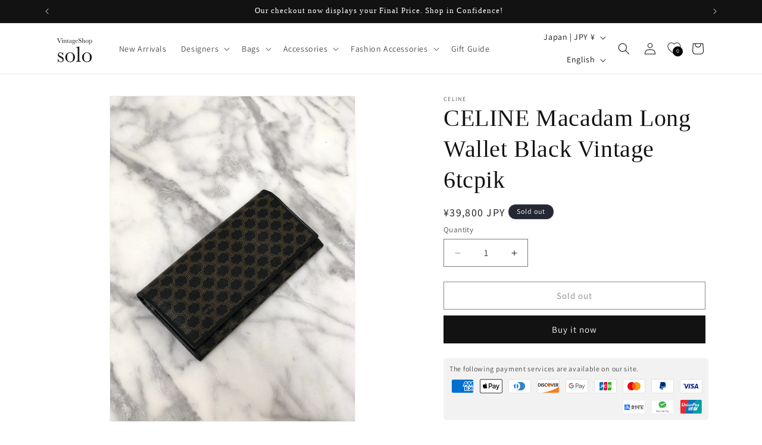

--- FILE ---
content_type: text/javascript; charset=utf-8
request_url: https://solo-vintage.jp/products/celine-macadam-long-wallet-black-vintage-6tcpik.js
body_size: 1061
content:
{"id":8480546521303,"title":"CELINE Macadam Long Wallet Black Vintage 6tcpik","handle":"celine-macadam-long-wallet-black-vintage-6tcpik","description":"Macadam   Long Wallet Black Vintage\n\nHeight 9cm\nWidth 18cm\nDepth 2cm","published_at":"2025-12-05T17:21:07+09:00","created_at":"2024-05-06T19:27:26+09:00","vendor":"CELINE","type":"Wallets\/Card Cases\/Key Cases\/Coin Cases","tags":[],"price":3980000,"price_min":3980000,"price_max":3980000,"available":false,"price_varies":false,"compare_at_price":3980000,"compare_at_price_min":3980000,"compare_at_price_max":3980000,"compare_at_price_varies":false,"variants":[{"id":45066905551063,"title":"Default Title","option1":"Default Title","option2":null,"option3":null,"sku":"rc_ITK502QVYRJA_1Bty","requires_shipping":true,"taxable":true,"featured_image":null,"available":false,"name":"CELINE Macadam Long Wallet Black Vintage 6tcpik","public_title":null,"options":["Default Title"],"price":3980000,"weight":0,"compare_at_price":3980000,"inventory_management":"shopify","barcode":null,"requires_selling_plan":false,"selling_plan_allocations":[]}],"images":["\/\/cdn.shopify.com\/s\/files\/1\/0353\/4923\/3796\/files\/zppS5anGXcOJzbtC6wdsDSJbrIpzempkutC5XSS4.jpg?v=1714991246","\/\/cdn.shopify.com\/s\/files\/1\/0353\/4923\/3796\/files\/5vHhYVxxwleRSrM6ZBbbCuLlpiFW1zNZx3290VOh.jpg?v=1714991246","\/\/cdn.shopify.com\/s\/files\/1\/0353\/4923\/3796\/files\/PopFyOGaUdiEsALUOl9mRsqUsjFYoHyFb3PSKlHi.jpg?v=1714991246","\/\/cdn.shopify.com\/s\/files\/1\/0353\/4923\/3796\/files\/EYQyrR8igGwDuyc5db2gBwdKfuQ6WmpLDquVGXtC.jpg?v=1714991246","\/\/cdn.shopify.com\/s\/files\/1\/0353\/4923\/3796\/files\/whLfmrbvcP2aHTDfXk6CMHVhXDJm3XQxvHQL9R87.jpg?v=1714991246","\/\/cdn.shopify.com\/s\/files\/1\/0353\/4923\/3796\/files\/4ZqNf9voYbIuCKjWa4IkPpzXTANhoV9P6A6Oydnr.jpg?v=1714991246","\/\/cdn.shopify.com\/s\/files\/1\/0353\/4923\/3796\/files\/OsbF3q5z5EtcjhooWhUbEhcrFz4Jy3HwfWkfLX39.jpg?v=1714991246","\/\/cdn.shopify.com\/s\/files\/1\/0353\/4923\/3796\/files\/7fwuPJMRIhsuDfYRoAebRJfmaDL4WlxoTShcI0sn.jpg?v=1714991246","\/\/cdn.shopify.com\/s\/files\/1\/0353\/4923\/3796\/files\/Ma9HH1W4bIHJXabaErKQdrGacvTj7kP0DlPerWcs.jpg?v=1714991246","\/\/cdn.shopify.com\/s\/files\/1\/0353\/4923\/3796\/files\/GlhiWLNeypfcPnykJQsw3Z4eGRa6ZopEF70QMYjR.jpg?v=1714991246","\/\/cdn.shopify.com\/s\/files\/1\/0353\/4923\/3796\/files\/fJtAumzLSGGZcnXF8tcwjZRFRIupfYUKWPbj8aUW.jpg?v=1714991251","\/\/cdn.shopify.com\/s\/files\/1\/0353\/4923\/3796\/files\/w9gK1Eor42QQCq8qjN4tNq9oJeYvsiGA8bERyPWN.jpg?v=1714991255","\/\/cdn.shopify.com\/s\/files\/1\/0353\/4923\/3796\/files\/w4KXS5zAVVQSF4c0VFRiCSKnw5fqHS8MTBzy2tYq.jpg?v=1714991258"],"featured_image":"\/\/cdn.shopify.com\/s\/files\/1\/0353\/4923\/3796\/files\/zppS5anGXcOJzbtC6wdsDSJbrIpzempkutC5XSS4.jpg?v=1714991246","options":[{"name":"Title","position":1,"values":["Default Title"]}],"url":"\/products\/celine-macadam-long-wallet-black-vintage-6tcpik","media":[{"alt":null,"id":33256043774167,"position":1,"preview_image":{"aspect_ratio":0.75,"height":2000,"width":1500,"src":"https:\/\/cdn.shopify.com\/s\/files\/1\/0353\/4923\/3796\/files\/zppS5anGXcOJzbtC6wdsDSJbrIpzempkutC5XSS4.jpg?v=1714991246"},"aspect_ratio":0.75,"height":2000,"media_type":"image","src":"https:\/\/cdn.shopify.com\/s\/files\/1\/0353\/4923\/3796\/files\/zppS5anGXcOJzbtC6wdsDSJbrIpzempkutC5XSS4.jpg?v=1714991246","width":1500},{"alt":null,"id":33256043806935,"position":2,"preview_image":{"aspect_ratio":1.0,"height":2000,"width":2000,"src":"https:\/\/cdn.shopify.com\/s\/files\/1\/0353\/4923\/3796\/files\/5vHhYVxxwleRSrM6ZBbbCuLlpiFW1zNZx3290VOh.jpg?v=1714991246"},"aspect_ratio":1.0,"height":2000,"media_type":"image","src":"https:\/\/cdn.shopify.com\/s\/files\/1\/0353\/4923\/3796\/files\/5vHhYVxxwleRSrM6ZBbbCuLlpiFW1zNZx3290VOh.jpg?v=1714991246","width":2000},{"alt":null,"id":33256043839703,"position":3,"preview_image":{"aspect_ratio":1.0,"height":2000,"width":2000,"src":"https:\/\/cdn.shopify.com\/s\/files\/1\/0353\/4923\/3796\/files\/PopFyOGaUdiEsALUOl9mRsqUsjFYoHyFb3PSKlHi.jpg?v=1714991246"},"aspect_ratio":1.0,"height":2000,"media_type":"image","src":"https:\/\/cdn.shopify.com\/s\/files\/1\/0353\/4923\/3796\/files\/PopFyOGaUdiEsALUOl9mRsqUsjFYoHyFb3PSKlHi.jpg?v=1714991246","width":2000},{"alt":null,"id":33256043872471,"position":4,"preview_image":{"aspect_ratio":1.0,"height":2000,"width":2000,"src":"https:\/\/cdn.shopify.com\/s\/files\/1\/0353\/4923\/3796\/files\/EYQyrR8igGwDuyc5db2gBwdKfuQ6WmpLDquVGXtC.jpg?v=1714991246"},"aspect_ratio":1.0,"height":2000,"media_type":"image","src":"https:\/\/cdn.shopify.com\/s\/files\/1\/0353\/4923\/3796\/files\/EYQyrR8igGwDuyc5db2gBwdKfuQ6WmpLDquVGXtC.jpg?v=1714991246","width":2000},{"alt":null,"id":33256043938007,"position":5,"preview_image":{"aspect_ratio":1.0,"height":2000,"width":2000,"src":"https:\/\/cdn.shopify.com\/s\/files\/1\/0353\/4923\/3796\/files\/whLfmrbvcP2aHTDfXk6CMHVhXDJm3XQxvHQL9R87.jpg?v=1714991246"},"aspect_ratio":1.0,"height":2000,"media_type":"image","src":"https:\/\/cdn.shopify.com\/s\/files\/1\/0353\/4923\/3796\/files\/whLfmrbvcP2aHTDfXk6CMHVhXDJm3XQxvHQL9R87.jpg?v=1714991246","width":2000},{"alt":null,"id":33256043970775,"position":6,"preview_image":{"aspect_ratio":1.0,"height":2000,"width":2000,"src":"https:\/\/cdn.shopify.com\/s\/files\/1\/0353\/4923\/3796\/files\/4ZqNf9voYbIuCKjWa4IkPpzXTANhoV9P6A6Oydnr.jpg?v=1714991246"},"aspect_ratio":1.0,"height":2000,"media_type":"image","src":"https:\/\/cdn.shopify.com\/s\/files\/1\/0353\/4923\/3796\/files\/4ZqNf9voYbIuCKjWa4IkPpzXTANhoV9P6A6Oydnr.jpg?v=1714991246","width":2000},{"alt":null,"id":33256044003543,"position":7,"preview_image":{"aspect_ratio":1.0,"height":2000,"width":2000,"src":"https:\/\/cdn.shopify.com\/s\/files\/1\/0353\/4923\/3796\/files\/OsbF3q5z5EtcjhooWhUbEhcrFz4Jy3HwfWkfLX39.jpg?v=1714991246"},"aspect_ratio":1.0,"height":2000,"media_type":"image","src":"https:\/\/cdn.shopify.com\/s\/files\/1\/0353\/4923\/3796\/files\/OsbF3q5z5EtcjhooWhUbEhcrFz4Jy3HwfWkfLX39.jpg?v=1714991246","width":2000},{"alt":null,"id":33256044036311,"position":8,"preview_image":{"aspect_ratio":1.0,"height":2000,"width":2000,"src":"https:\/\/cdn.shopify.com\/s\/files\/1\/0353\/4923\/3796\/files\/7fwuPJMRIhsuDfYRoAebRJfmaDL4WlxoTShcI0sn.jpg?v=1714991246"},"aspect_ratio":1.0,"height":2000,"media_type":"image","src":"https:\/\/cdn.shopify.com\/s\/files\/1\/0353\/4923\/3796\/files\/7fwuPJMRIhsuDfYRoAebRJfmaDL4WlxoTShcI0sn.jpg?v=1714991246","width":2000},{"alt":null,"id":33256044069079,"position":9,"preview_image":{"aspect_ratio":1.0,"height":1900,"width":1900,"src":"https:\/\/cdn.shopify.com\/s\/files\/1\/0353\/4923\/3796\/files\/Ma9HH1W4bIHJXabaErKQdrGacvTj7kP0DlPerWcs.jpg?v=1714991246"},"aspect_ratio":1.0,"height":1900,"media_type":"image","src":"https:\/\/cdn.shopify.com\/s\/files\/1\/0353\/4923\/3796\/files\/Ma9HH1W4bIHJXabaErKQdrGacvTj7kP0DlPerWcs.jpg?v=1714991246","width":1900},{"alt":null,"id":33256044101847,"position":10,"preview_image":{"aspect_ratio":1.0,"height":1900,"width":1900,"src":"https:\/\/cdn.shopify.com\/s\/files\/1\/0353\/4923\/3796\/files\/GlhiWLNeypfcPnykJQsw3Z4eGRa6ZopEF70QMYjR.jpg?v=1714991246"},"aspect_ratio":1.0,"height":1900,"media_type":"image","src":"https:\/\/cdn.shopify.com\/s\/files\/1\/0353\/4923\/3796\/files\/GlhiWLNeypfcPnykJQsw3Z4eGRa6ZopEF70QMYjR.jpg?v=1714991246","width":1900},{"alt":null,"id":33256044691671,"position":11,"preview_image":{"aspect_ratio":1.0,"height":1900,"width":1900,"src":"https:\/\/cdn.shopify.com\/s\/files\/1\/0353\/4923\/3796\/files\/fJtAumzLSGGZcnXF8tcwjZRFRIupfYUKWPbj8aUW.jpg?v=1714991251"},"aspect_ratio":1.0,"height":1900,"media_type":"image","src":"https:\/\/cdn.shopify.com\/s\/files\/1\/0353\/4923\/3796\/files\/fJtAumzLSGGZcnXF8tcwjZRFRIupfYUKWPbj8aUW.jpg?v=1714991251","width":1900},{"alt":null,"id":33256046362839,"position":12,"preview_image":{"aspect_ratio":1.0,"height":1900,"width":1900,"src":"https:\/\/cdn.shopify.com\/s\/files\/1\/0353\/4923\/3796\/files\/w9gK1Eor42QQCq8qjN4tNq9oJeYvsiGA8bERyPWN.jpg?v=1714991255"},"aspect_ratio":1.0,"height":1900,"media_type":"image","src":"https:\/\/cdn.shopify.com\/s\/files\/1\/0353\/4923\/3796\/files\/w9gK1Eor42QQCq8qjN4tNq9oJeYvsiGA8bERyPWN.jpg?v=1714991255","width":1900},{"alt":null,"id":33256047444183,"position":13,"preview_image":{"aspect_ratio":1.0,"height":2000,"width":2000,"src":"https:\/\/cdn.shopify.com\/s\/files\/1\/0353\/4923\/3796\/files\/w4KXS5zAVVQSF4c0VFRiCSKnw5fqHS8MTBzy2tYq.jpg?v=1714991258"},"aspect_ratio":1.0,"height":2000,"media_type":"image","src":"https:\/\/cdn.shopify.com\/s\/files\/1\/0353\/4923\/3796\/files\/w4KXS5zAVVQSF4c0VFRiCSKnw5fqHS8MTBzy2tYq.jpg?v=1714991258","width":2000}],"requires_selling_plan":false,"selling_plan_groups":[]}